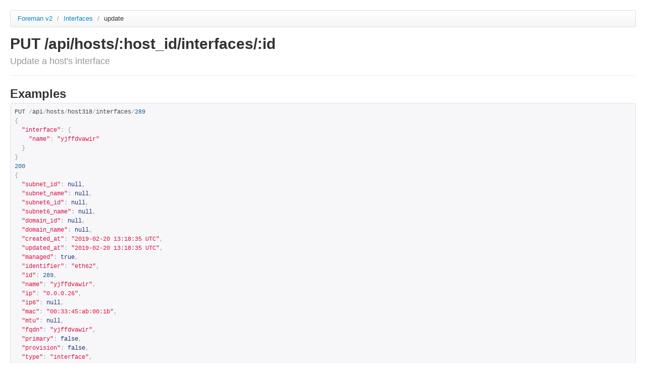

--- FILE ---
content_type: text/html; charset=utf-8
request_url: https://apidocs.theforeman.org/foreman/1.21/apidoc/v2/interfaces/update.html
body_size: 2027
content:
<!DOCTYPE html>
<html>
<head>
  <title>API documentation</title>
  <meta http-equiv="Content-Type" content="text/html; charset=UTF-8"/>
  <meta name="viewport" content="width=device-width, initial-scale=1">
  <link type='text/css' rel='stylesheet' href='../../../apidoc/stylesheets/bundled/bootstrap.min.css'/>
<link type='text/css' rel='stylesheet' href='../../../apidoc/stylesheets/bundled/prettify.css'/>
<link type='text/css' rel='stylesheet' href='../../../apidoc/stylesheets/bundled/bootstrap-responsive.min.css'/>
  <link type='text/css' rel='stylesheet' href='../../../apidoc/stylesheets/application.css'/>
  <!-- IE6-8 support of HTML5 elements -->
  <!--[if lt IE 9]>
    <script src="//html5shim.googlecode.com/svn/trunk/html5.js"></script>
  <![endif]-->
</head>
<body>
  <div class="container-fluid">
    <div class="row-fluid">
      <div id='container'>
        <ul class='breadcrumb'>
  <li>
    <a href='../../../apidoc/v2.html'>Foreman v2</a>
    <span class='divider'>/</span>
  </li>
  <li>
    <a href='../../../apidoc/v2/interfaces.html'>
      Interfaces
      
    </a>
    <span class='divider'>/</span>
  </li>
  <li class='active'>update</li>
  <li class='pull-right'>
  
</li>


</ul>

  <div class='page-header'>
    <h1>
      PUT /api/hosts/:host_id/interfaces/:id
      <br>
      <small>Update a host's interface</small>
    </h1>
  </div>

<div>

  



  <h2>Examples</h2>
    <pre class="prettyprint">PUT /api/hosts/host318/interfaces/289
{
  &quot;interface&quot;: {
    &quot;name&quot;: &quot;yjffdvawir&quot;
  }
}
200
{
  &quot;subnet_id&quot;: null,
  &quot;subnet_name&quot;: null,
  &quot;subnet6_id&quot;: null,
  &quot;subnet6_name&quot;: null,
  &quot;domain_id&quot;: null,
  &quot;domain_name&quot;: null,
  &quot;created_at&quot;: &quot;2019-02-20 13:18:35 UTC&quot;,
  &quot;updated_at&quot;: &quot;2019-02-20 13:18:35 UTC&quot;,
  &quot;managed&quot;: true,
  &quot;identifier&quot;: &quot;eth62&quot;,
  &quot;id&quot;: 289,
  &quot;name&quot;: &quot;yjffdvawir&quot;,
  &quot;ip&quot;: &quot;0.0.0.26&quot;,
  &quot;ip6&quot;: null,
  &quot;mac&quot;: &quot;00:33:45:ab:00:1b&quot;,
  &quot;mtu&quot;: null,
  &quot;fqdn&quot;: &quot;yjffdvawir&quot;,
  &quot;primary&quot;: false,
  &quot;provision&quot;: false,
  &quot;type&quot;: &quot;interface&quot;,
  &quot;virtual&quot;: false
}</pre>

  <h2>Params</h2>
  <table class='table'>
    <thead>
      <tr>
        <th>Param name</th>
        <th>Description</th>
      </tr>
    </thead>
    <tbody>
        <tr style='background-color:rgb(255,255,255);'>
    <td>
      <strong>location_id </strong><br>
      <small>
        optional
        
      </small>
    </td>
    <td>
      
<p>Scope by locations</p>

        <p><strong>Validations:</strong></p>
        <ul>
            <li>
<p>Must be a Integer</p>
</li>
        </ul>

    </td>

  </tr>

  
  <tr style='background-color:rgb(255,255,255);'>
    <td>
      <strong>organization_id </strong><br>
      <small>
        optional
        
      </small>
    </td>
    <td>
      
<p>Scope by organizations</p>

        <p><strong>Validations:</strong></p>
        <ul>
            <li>
<p>Must be a Integer</p>
</li>
        </ul>

    </td>

  </tr>

  
  <tr style='background-color:rgb(255,255,255);'>
    <td>
      <strong>host_id </strong><br>
      <small>
        required
        
      </small>
    </td>
    <td>
      
<p>ID or name of host</p>

        <p><strong>Validations:</strong></p>
        <ul>
            <li>
<p>Must be a String</p>
</li>
        </ul>

    </td>

  </tr>

  
  <tr style='background-color:rgb(255,255,255);'>
    <td>
      <strong>id </strong><br>
      <small>
        required
        
      </small>
    </td>
    <td>
      
<p>ID of interface</p>

        <p><strong>Validations:</strong></p>
        <ul>
            <li>
<p>Must be an identifier, string from 1 to 128 characters containing only alphanumeric characters, space, underscore(_), hypen(-) with no leading or trailing space.</p>
</li>
        </ul>

    </td>

  </tr>

  
  <tr style='background-color:rgb(255,255,255);'>
    <td>
      <strong>interface </strong><br>
      <small>
        required
        
      </small>
    </td>
    <td>
      
<p>interface information</p>

        <p><strong>Validations:</strong></p>
        <ul>
            <li>
<p>Must be a Hash</p>
</li>
        </ul>

    </td>

  </tr>

    <tr style='background-color:rgb(250,250,250);'>
    <td>
      <strong>interface[mac] </strong><br>
      <small>
        optional
        , nil allowed
      </small>
    </td>
    <td>
      
<p>MAC address of interface. Required for managed interfaces on bare metal.</p>

        <p><strong>Validations:</strong></p>
        <ul>
            <li>
<p>Must be a String</p>
</li>
        </ul>

    </td>

  </tr>

  
  <tr style='background-color:rgb(250,250,250);'>
    <td>
      <strong>interface[ip] </strong><br>
      <small>
        optional
        , nil allowed
      </small>
    </td>
    <td>
      
<p>IPv4 address of interface</p>

        <p><strong>Validations:</strong></p>
        <ul>
            <li>
<p>Must be a String</p>
</li>
        </ul>

    </td>

  </tr>

  
  <tr style='background-color:rgb(250,250,250);'>
    <td>
      <strong>interface[ip6] </strong><br>
      <small>
        optional
        , nil allowed
      </small>
    </td>
    <td>
      
<p>IPv6 address of interface</p>

        <p><strong>Validations:</strong></p>
        <ul>
            <li>
<p>Must be a String</p>
</li>
        </ul>

    </td>

  </tr>

  
  <tr style='background-color:rgb(250,250,250);'>
    <td>
      <strong>interface[type] </strong><br>
      <small>
        optional
        , nil allowed
      </small>
    </td>
    <td>
      
<p>Interface type, e.g. bmc. Default is interface</p>

        <p><strong>Validations:</strong></p>
        <ul>
            <li>
<p>Must be one of: <code>interface</code>, <code>bmc</code>, <code>bond</code>, <code>bridge</code>.</p>
</li>
        </ul>

    </td>

  </tr>

  
  <tr style='background-color:rgb(250,250,250);'>
    <td>
      <strong>interface[name] </strong><br>
      <small>
        optional
        , nil allowed
      </small>
    </td>
    <td>
      
<p>Interface’s DNS name</p>

        <p><strong>Validations:</strong></p>
        <ul>
            <li>
<p>Must be a String</p>
</li>
        </ul>

    </td>

  </tr>

  
  <tr style='background-color:rgb(250,250,250);'>
    <td>
      <strong>interface[subnet_id] </strong><br>
      <small>
        optional
        , nil allowed
      </small>
    </td>
    <td>
      
<p>Foreman subnet ID of IPv4 interface</p>

        <p><strong>Validations:</strong></p>
        <ul>
            <li>
<p>Must be a number.</p>
</li>
        </ul>

    </td>

  </tr>

  
  <tr style='background-color:rgb(250,250,250);'>
    <td>
      <strong>interface[subnet6_id] </strong><br>
      <small>
        optional
        , nil allowed
      </small>
    </td>
    <td>
      
<p>Foreman subnet ID of IPv6 interface</p>

        <p><strong>Validations:</strong></p>
        <ul>
            <li>
<p>Must be a number.</p>
</li>
        </ul>

    </td>

  </tr>

  
  <tr style='background-color:rgb(250,250,250);'>
    <td>
      <strong>interface[domain_id] </strong><br>
      <small>
        optional
        , nil allowed
      </small>
    </td>
    <td>
      
<p>Foreman domain ID of interface. Required for primary interfaces on managed hosts.</p>

        <p><strong>Validations:</strong></p>
        <ul>
            <li>
<p>Must be a number.</p>
</li>
        </ul>

    </td>

  </tr>

  
  <tr style='background-color:rgb(250,250,250);'>
    <td>
      <strong>interface[identifier] </strong><br>
      <small>
        optional
        , nil allowed
      </small>
    </td>
    <td>
      
<p>Device identifier, e.g. eth0 or eth1.1</p>

        <p><strong>Validations:</strong></p>
        <ul>
            <li>
<p>Must be a String</p>
</li>
        </ul>

    </td>

  </tr>

  
  <tr style='background-color:rgb(250,250,250);'>
    <td>
      <strong>interface[managed] </strong><br>
      <small>
        optional
        , nil allowed
      </small>
    </td>
    <td>
      
<p>Should this interface be managed via DHCP and DNS smart proxy and should it be configured during provisioning?</p>

        <p><strong>Validations:</strong></p>
        <ul>
            <li>
<p>Must be one of: <code>true</code>, <code>false</code>, <code>1</code>, <code>0</code>.</p>
</li>
        </ul>

    </td>

  </tr>

  
  <tr style='background-color:rgb(250,250,250);'>
    <td>
      <strong>interface[primary] </strong><br>
      <small>
        optional
        , nil allowed
      </small>
    </td>
    <td>
      
<p>Should this interface be used for constructing the FQDN of the host? Each managed hosts needs to have one primary interface.</p>

        <p><strong>Validations:</strong></p>
        <ul>
            <li>
<p>Must be one of: <code>true</code>, <code>false</code>, <code>1</code>, <code>0</code>.</p>
</li>
        </ul>

    </td>

  </tr>

  
  <tr style='background-color:rgb(250,250,250);'>
    <td>
      <strong>interface[provision] </strong><br>
      <small>
        optional
        , nil allowed
      </small>
    </td>
    <td>
      
<p>Should this interface be used for TFTP of PXELinux (or SSH for image-based hosts)? Each managed hosts needs to have one provision interface.</p>

        <p><strong>Validations:</strong></p>
        <ul>
            <li>
<p>Must be one of: <code>true</code>, <code>false</code>, <code>1</code>, <code>0</code>.</p>
</li>
        </ul>

    </td>

  </tr>

  
  <tr style='background-color:rgb(250,250,250);'>
    <td>
      <strong>interface[username] </strong><br>
      <small>
        optional
        , nil allowed
      </small>
    </td>
    <td>
      
<p>Only for BMC interfaces.</p>

        <p><strong>Validations:</strong></p>
        <ul>
            <li>
<p>Must be a String</p>
</li>
        </ul>

    </td>

  </tr>

  
  <tr style='background-color:rgb(250,250,250);'>
    <td>
      <strong>interface[password] </strong><br>
      <small>
        optional
        , nil allowed
      </small>
    </td>
    <td>
      
<p>Only for BMC interfaces.</p>

        <p><strong>Validations:</strong></p>
        <ul>
            <li>
<p>Must be a String</p>
</li>
        </ul>

    </td>

  </tr>

  
  <tr style='background-color:rgb(250,250,250);'>
    <td>
      <strong>interface[provider] </strong><br>
      <small>
        optional
        , nil allowed
      </small>
    </td>
    <td>
      
<p>Interface provider, e.g. IPMI. Only for BMC interfaces.</p>

        <p><strong>Validations:</strong></p>
        <ul>
            <li>
<p>Must be one of: <code>IPMI</code>, <code>SSH</code>.</p>
</li>
        </ul>

    </td>

  </tr>

  
  <tr style='background-color:rgb(250,250,250);'>
    <td>
      <strong>interface[virtual] </strong><br>
      <small>
        optional
        , nil allowed
      </small>
    </td>
    <td>
      
<p>Alias or VLAN device</p>

        <p><strong>Validations:</strong></p>
        <ul>
            <li>
<p>Must be one of: <code>true</code>, <code>false</code>, <code>1</code>, <code>0</code>.</p>
</li>
        </ul>

    </td>

  </tr>

  
  <tr style='background-color:rgb(250,250,250);'>
    <td>
      <strong>interface[tag] </strong><br>
      <small>
        optional
        , nil allowed
      </small>
    </td>
    <td>
      
<p>VLAN tag, this attribute has precedence over the subnet VLAN ID. Only for virtual interfaces.</p>

        <p><strong>Validations:</strong></p>
        <ul>
            <li>
<p>Must be a String</p>
</li>
        </ul>

    </td>

  </tr>

  
  <tr style='background-color:rgb(250,250,250);'>
    <td>
      <strong>interface[mtu] </strong><br>
      <small>
        optional
        , nil allowed
      </small>
    </td>
    <td>
      
<p>MTU, this attribute has precedence over the subnet MTU.</p>

        <p><strong>Validations:</strong></p>
        <ul>
            <li>
<p>Must be a Integer</p>
</li>
        </ul>

    </td>

  </tr>

  
  <tr style='background-color:rgb(250,250,250);'>
    <td>
      <strong>interface[attached_to] </strong><br>
      <small>
        optional
        , nil allowed
      </small>
    </td>
    <td>
      
<p>Identifier of the interface to which this interface belongs, e.g. eth1. Only for virtual interfaces.</p>

        <p><strong>Validations:</strong></p>
        <ul>
            <li>
<p>Must be a String</p>
</li>
        </ul>

    </td>

  </tr>

  
  <tr style='background-color:rgb(250,250,250);'>
    <td>
      <strong>interface[mode] </strong><br>
      <small>
        optional
        , nil allowed
      </small>
    </td>
    <td>
      
<p>Bond mode of the interface, e.g. balance-rr. Only for bond interfaces.</p>

        <p><strong>Validations:</strong></p>
        <ul>
            <li>
<p>Must be one of: <code>balance-rr</code>, <code>active-backup</code>, <code>balance-xor</code>, <code>broadcast</code>, <code>802.3ad</code>, <code>balance-tlb</code>, <code>balance-alb</code>.</p>
</li>
        </ul>

    </td>

  </tr>

  
  <tr style='background-color:rgb(250,250,250);'>
    <td>
      <strong>interface[attached_devices] </strong><br>
      <small>
        optional
        , nil allowed
      </small>
    </td>
    <td>
      
<p>Identifiers of attached interfaces, e.g. <code>[&#39;eth1&#39;, &#39;eth2&#39;]</code>. For bond interfaces those are the slaves. Only for bond and bridges interfaces.</p>

        <p><strong>Validations:</strong></p>
        <ul>
            <li>
<p>Must be an array of any type</p>
</li>
        </ul>

    </td>

  </tr>

  
  <tr style='background-color:rgb(250,250,250);'>
    <td>
      <strong>interface[bond_options] </strong><br>
      <small>
        optional
        , nil allowed
      </small>
    </td>
    <td>
      
<p>Space separated options, e.g. miimon=100. Only for bond interfaces.</p>

        <p><strong>Validations:</strong></p>
        <ul>
            <li>
<p>Must be a String</p>
</li>
        </ul>

    </td>

  </tr>

  
  <tr style='background-color:rgb(250,250,250);'>
    <td>
      <strong>interface[compute_attributes] </strong><br>
      <small>
        optional
        , nil allowed
      </small>
    </td>
    <td>
      
<p>Additional compute resource specific attributes for the interface.</p>

        <p><strong>Validations:</strong></p>
        <ul>
            <li>
<p>Must be a Hash</p>
</li>
        </ul>

    </td>

  </tr>

  


    </tbody>
  </table>




</div>

  

        
      </div>
    </div>
    <hr>
    <footer></footer>
  </div>
  <script type='text/javascript' src='../../../apidoc/javascripts/bundled/jquery.js'></script>
<script type='text/javascript' src='../../../apidoc/javascripts/bundled/bootstrap-collapse.js'></script>
<script type='text/javascript' src='../../../apidoc/javascripts/bundled/prettify.js'></script>
<script type='text/javascript' src='../../../apidoc/javascripts/apipie.js'></script>
</body>
</html>
